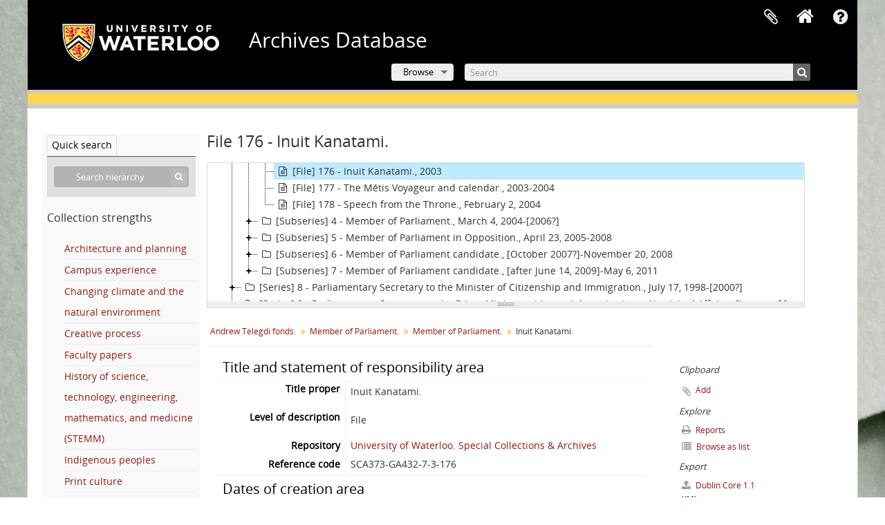

--- FILE ---
content_type: text/html; charset=utf-8
request_url: https://archives.uwaterloo.ca/index.php/inuit-kanatami
body_size: 10382
content:
<!DOCTYPE html>
<html lang="en" dir="ltr">
  <head>
        <script  async src="https://www.googletagmanager.com/gtag/js?id=G-XWTG3DCLHH"></script>
    <script >
    window.dataLayer = window.dataLayer || [];
    function gtag(){dataLayer.push(arguments);}
    gtag('js', new Date());
        gtag('config', 'G-XWTG3DCLHH');
    </script>
        <meta http-equiv="Content-Type" content="text/html; charset=utf-8" />
<meta http-equiv="X-Ua-Compatible" content="IE=edge,chrome=1" />
    <meta name="title" content="Inuit Kanatami. - Archives Database" />
<meta name="description" content="A book titled, Inuit Kanatami published by Inuit Tapiriit Kanatami in 2003. The book includes sections related to Inuit historical perspectives, th..." />
<meta name="viewport" content="initial-scale=1.0, user-scalable=no" />
    <title>Inuit Kanatami. - Archives Database</title>
    <link rel="shortcut icon" href="/favicon.ico"/>
    <link href="/vendor/imageflow/imageflow.packed.css" media="screen" rel="stylesheet" type="text/css" />
<link href="/vendor/mediaelement/mediaelementplayer.min.css" media="screen" rel="stylesheet" type="text/css" />
<link media="all" href="/plugins/arUwaterlooLibPlugin/css/min.css" rel="stylesheet" type="text/css" />
<link media="all" href="/plugins/arUwaterlooLibPlugin/css/server-styling.css" rel="stylesheet" type="text/css" />
<link href="/css/fullWidthTreeView.css" media="screen" rel="stylesheet" type="text/css" />
<link href="/vendor/jstree/themes/default/style.min.css" media="screen" rel="stylesheet" type="text/css" />
            <script src="/vendor/jquery.js" type="text/javascript"></script>
<script src="/plugins/sfDrupalPlugin/vendor/drupal/misc/drupal.js" type="text/javascript"></script>
<script src="/vendor/yui/yahoo-dom-event/yahoo-dom-event.js" type="text/javascript"></script>
<script src="/vendor/yui/element/element-min.js" type="text/javascript"></script>
<script src="/vendor/yui/button/button-min.js" type="text/javascript"></script>
<script src="/vendor/modernizr.js" type="text/javascript"></script>
<script src="/vendor/jquery-ui/jquery-ui.min.js" type="text/javascript"></script>
<script src="/vendor/jquery.expander.js" type="text/javascript"></script>
<script src="/vendor/jquery.masonry.js" type="text/javascript"></script>
<script src="/vendor/jquery.imagesloaded.js" type="text/javascript"></script>
<script src="/vendor/bootstrap/js/bootstrap.js" type="text/javascript"></script>
<script src="/vendor/URI.js" type="text/javascript"></script>
<script src="/vendor/meetselva/attrchange.js" type="text/javascript"></script>
<script src="/js/qubit.js" type="text/javascript"></script>
<script src="/js/treeView.js" type="text/javascript"></script>
<script src="/js/clipboard.js" type="text/javascript"></script>
<script src="/plugins/sfDrupalPlugin/vendor/drupal/misc/collapse.js" type="text/javascript"></script>
<script src="/plugins/sfDrupalPlugin/vendor/drupal/misc/form.js" type="text/javascript"></script>
<script src="/vendor/imageflow/imageflow.packed.js" type="text/javascript"></script>
<script src="/js/blank.js" type="text/javascript"></script>
<script src="/js/imageflow.js" type="text/javascript"></script>
<script src="/js/treeviewTypes.js" type="text/javascript"></script>
<script src="/js/pager.js" type="text/javascript"></script>
<script src="/js/treeViewPager.js" type="text/javascript"></script>
<script src="/js/fullWidthTreeView.js" type="text/javascript"></script>
<script src="/vendor/jstree/jstree.min.js" type="text/javascript"></script>
<script src="/vendor/mediaelement/mediaelement-and-player.min.js" type="text/javascript"></script>
<script src="/js/mediaelement.js" type="text/javascript"></script>
<script src="/js/dominion.js" type="text/javascript"></script>
  </head>
  <body class="yui-skin-sam sfRadPlugin index">

    
    

<header id="top-bar">

          <a id="logo" rel="home" href="https://uwaterloo.ca" title=""><img alt="University of Waterloo" src="/plugins/arUwaterlooLibPlugin/images/logo.png" /></a>
  
      <h1 id="site-name">
      <a rel="home" title="Home" href="/index.php/"><span>Archives Database</span></a>    </h1>
  
  <nav>

    
  <div id="user-menu">
    <button class="top-item top-dropdown" data-toggle="dropdown" data-target="#"
      aria-expanded="false">
        Log in    </button>

    <div class="top-dropdown-container">

      <div class="top-dropdown-arrow">
        <div class="arrow"></div>
      </div>

      <div class="top-dropdown-header">
        <h2>Have an account?</h2>
      </div>

      <div class="top-dropdown-body">

        <form action="/index.php/user/login" method="post">
          <input type="hidden" name="_csrf_token" value="4001dbfcfbd8944f8828f670accbbd90" id="csrf_token" /><input type="hidden" name="next" value="https://archives.uwaterloo.ca/index.php/inuit-kanatami" id="next" />
          <div class="form-item form-item-email">
  <label for="email">Email <span class="form-required" title="This field is required.">*</span></label>
  <input type="text" name="email" id="email" />
  
</div>

          <div class="form-item form-item-password">
  <label for="password">Password <span class="form-required" title="This field is required.">*</span></label>
  <input type="password" name="password" autocomplete="off" id="password" />
  
</div>

          <button type="submit">Log in</button>

        </form>

      </div>

      <div class="top-dropdown-bottom"></div>

    </div>
  </div>


    <div id="quick-links-menu" data-toggle="tooltip" data-title="Quick links">

  <button class="top-item" data-toggle="dropdown" data-target="#" aria-expanded="false">Quick links</button>

  <div class="top-dropdown-container">

    <div class="top-dropdown-arrow">
      <div class="arrow"></div>
    </div>

    <div class="top-dropdown-header">
      <h2>Quick links</h2>
    </div>

    <div class="top-dropdown-body">
      <ul>
                              <li><a href="/index.php/" title="Home">Home</a></li>
                                        <li><a href="/index.php/about" title="About">About</a></li>
                                        <li><a href="/getting-started" title="Getting Started">Getting Started</a></li>
                                        <li><a href="/index.php/privacy" title="Privacy Policy">Privacy Policy</a></li>
                                        <li><a href="https://uwaterloo.ca/library/special-collections-archives/contact-us" title="Contact Us">Contact Us</a></li>
                                                                              </ul>
    </div>

    <div class="top-dropdown-bottom"></div>

  </div>

</div>

              
    <div class="home_icon">
      <!-- <a class="list-group-item" href="/"><i class="fa fa-home fa-fw" aria-hidden="true"></i></a> -->
      <a class="tip" href="/" tooltip="Home"><i class="fa fa-home fa-fw" aria-hidden="true"></i></a>
    </div>

    <div id="clipboard-menu"
  data-toggle="tooltip"
  data-title="Clipboard"
  data-load-alert-message="There was an error loading the clipboard content."
  data-export-alert-message="The clipboard is empty for this entity type."
  data-export-check-url="/index.php/clipboard/exportCheck"
  data-delete-alert-message="Note: clipboard items unclipped in this page will be removed from the clipboard when the page is refreshed. You can re-select them now, or reload the page to remove them completely. Using the sort or print preview buttons will also cause a page reload - so anything currently deselected will be lost!">

  <button class="top-item" data-toggle="dropdown" data-target="#" aria-expanded="false">
    Clipboard  </button>

  <div class="top-dropdown-container">

    <div class="top-dropdown-arrow">
      <div class="arrow"></div>
    </div>

    <div class="top-dropdown-header">
      <h2>Clipboard</h2>
      <span id="count-block" data-information-object-label="Archival description" data-actor-object-label="Authority record" data-repository-object-label="Archival institution"></span>
    </div>

    <div class="top-dropdown-body">
      <ul>
        <li class="leaf" id="node_clearClipboard"><a href="/index.php/" title="Clear all selections">Clear all selections</a></li><li class="leaf" id="node_goToClipboard"><a href="/index.php/clipboard/view" title="Go to clipboard">Go to clipboard</a></li><li class="leaf" id="node_loadClipboard"><a href="/index.php/clipboard/load" title="Load clipboard">Load clipboard</a></li><li class="leaf" id="node_saveClipboard"><a href="/index.php/clipboard/save" title="Save clipboard">Save clipboard</a></li><li class="leaf" id="node_Clipboard How To"><a href="https://uwaterloo.ca/library/special-collections-archives/how-use-clipboard-archives-database" title="How to use the clipboard in the Archives Database">How to use the clipboard in the Archives Database</a></li>      </ul>
    </div>

    <div class="top-dropdown-bottom"></div>

  </div>

</div>

    
  </nav>
  <br><br><br><br>
  <div id="search-bar">

    <div id="browse-menu">

  <button class="top-item top-dropdown" data-toggle="dropdown" data-target="#" aria-expanded="false">Browse</button>

  <div class="top-dropdown-container top-dropdown-container-right">

    <div class="top-dropdown-arrow">
      <div class="arrow"></div>
    </div>

    <div class="top-dropdown-header">
      <h2>Browse</h2>
    </div>

    <div class="top-dropdown-body">
      <ul>
        <li class="leaf" id="node_browseInformationObjects"><a href="/index.php/informationobject/browse" title="Archival descriptions">Archival descriptions</a></li><li class="leaf" id="node_browseRepository"><a href="/repository/browse" title="Archival institution">Archival institution</a></li><li class="leaf" id="node_browseActors"><a href="/index.php/actor/browse" title="Authority records">Authority records</a></li><li class="leaf" id="node_browseDigitalObjects"><a href="/index.php/informationobject/browse?view=card&amp;onlyMedia=1&amp;topLod=0" title="Digital objects">Digital objects</a></li><li class="leaf" id="node_browseGenres"><a href="/genre" title="Genres">Genres</a></li><li class="leaf" id="node_browsePlaces"><a href="/index.php/taxonomy/index/id/42" title="Places">Places</a></li><li class="leaf" id="node_browseSubject"><a href="/subjects" title="Subjects">Subjects</a></li>      </ul>
    </div>

    <div class="top-dropdown-bottom"></div>

  </div>

</div>

    <div id="search-form-wrapper" role="search">

  <h2>Search</h2>

  <form action="/index.php/informationobject/browse" data-autocomplete="/index.php/search/autocomplete" autocomplete="off">

    <input type="hidden" name="topLod" value="0"/>
    <input type="hidden" name="sort" value="relevance"/>

    <input type="text" name="query" aria-label="Search" value="" placeholder="Search"/>

    <button aria-label="Search"></button>

    <div id="search-realm" class="search-popover">

      
        <div>
          <label>
              <input name="repos" type="radio" value checked="checked" data-placeholder="Search">
            Global search          </label>
        </div>

        
        
      
      <div class="search-realm-advanced">
        <a href="/index.php/informationobject/browse?showAdvanced=1&topLod=0">
          Advanced search&nbsp;&raquo;
        </a>
      </div>

    </div>

  </form>

</div>

  </div>

  
</header>

<!--Softlaunch message-->
<div class="soft_launch">
  <p class="soft_launch_msg"> </p>
</div>

  <div id="site-slogan">
    <div class="container">
      <div class="row">
        <div class="span12">
          <span>Special Collections &amp; Archives</span>
        </div>
      </div>
    </div>
  </div>


    
    <div id="wrapper" class="container" role="main">

              
      <div class="row">

        <div class="span3">

          <div id="sidebar">

                
<div class="repository-logo repository-logo-text">
  <a href="/index.php/university-of-waterloo-special-collections-archives">
          <h2>University of Waterloo. Special Collections &amp; Archives</h2>
      </a>
</div>

<ul id="treeview-menu" class="nav nav-tabs">
    <li class="active">
    <a href="#treeview-search" data-toggle="#treeview-search">
      Quick search    </a>
  </li>
</ul>

<div id="treeview" data-current-id="1345452" data-sortable="false">

  
    <input type="button" id="fullwidth-treeview-reset-button" class="c-btn c-btn-submit" value="Reset" />
    <input type="button" id="fullwidth-treeview-more-button" class="c-btn c-btn-submit" data-label="%1% more" value="" />
    <span id="fullwidth-treeview-configuration"
      data-collection-url="/index.php/andrew-peter-telegdi-fonds"
      data-collapse-enabled="no"
      data-opened-text="Hide hierarchy"
      data-closed-text="Show hierarchy"
      data-items-per-page="10000"
      data-enable-dnd="no"></span>

  
</div>

<div id="treeview-search" role="search" aria-label="Hierarchy" class="force-show">

  <form method="get" action="/index.php/search?collection=858690" data-not-found="No results found.">
    <div class="search-box">
      <input type="text" name="query" aria-label="Search hierarchy" placeholder="Search hierarchy" />
      <button type="submit" aria-label="Search"><i aria-hidden="true" class="fa fa-search"></i></button>
    </div>
  </form>

</div>

<section>
  <h3>Collection strengths</h3>
  <ul>
          <li>
        <a href="/architecture-and-planning">
          Architecture and planning        </a>
      </li>
          <li>
        <a href="/campus-experience">
          Campus experience        </a>
      </li>
          <li>
        <a href="/changing-climate-and-the-natural-environment">
          Changing climate and the natural environment        </a>
      </li>
          <li>
        <a href="/creative-process">
          Creative process        </a>
      </li>
          <li>
        <a href="/faculty-papers">
          Faculty papers        </a>
      </li>
          <li>
        <a href="/history-of-science-technology-engineering-mathematics-and-medicine-stemm">
          History of science, technology, engineering, mathematics, and medicine (STEMM)        </a>
      </li>
          <li>
        <a href="/indigenous-peoples">
          Indigenous peoples        </a>
      </li>
          <li>
        <a href="/print-culture">
          Print culture        </a>
      </li>
          <li>
        <a href="/race-racism-and-colonialism">
          Race, racism, and colonialism        </a>
      </li>
          <li>
        <a href="/regional-development-industry-and-settlement">
          Regional development, industry, and settlement        </a>
      </li>
          <li>
        <a href="/reproductive-rights-and-justice">
          Reproductive rights and justice        </a>
      </li>
          <li>
        <a href="/sport-recreation-and-leisure">
          Sport, recreation, and leisure        </a>
      </li>
          <li>
        <a href="/women-s-studies-gender-and-sexuality">
          Women’s studies, gender, and sexuality        </a>
      </li>
          <li>
        <a href="/world-wars-and-global-conflict">
          World wars and global conflict        </a>
      </li>
      </ul>
</section>

          </div>

        </div>

        <div class="span9">

          <div id="main-column">

            
  <h1>File 176 - Inuit Kanatami.</h1>

  
      <section class="breadcrumb">

  <ul>
                                      <li><a href="/index.php/andrew-peter-telegdi-fonds" title="Andrew Telegdi fonds.">Andrew Telegdi fonds.</a></li>
                                          <li><a href="/index.php/member-of-parliament-2009" title="Member of Parliament.">Member of Parliament.</a></li>
                                          <li><a href="/index.php/member-of-parliament-3" title="Member of Parliament.">Member of Parliament.</a></li>
                                          <li class="active"><span>Inuit Kanatami.</span></li>
                    </ul>

</section>
  
  

            <div class="row">

              <div class="span7">

                
  

                                  <div id="content">
                    





<section id="titleAndStatementOfResponsibilityArea">

      <span anchor="titleAndStatementOfResponsibilityArea" title="Edit title and statement of responsibility area"><h2>Title and statement of responsibility area</h2></span>  
  <div class="field">
  <h3>Title proper</h3>
  <div class="title">
    <p>Inuit Kanatami.</p>
  </div>
</div>

  <div class="field">
    <h3>General material designation</h3>
    <div class="generalMaterialDesignation">
      <ul>
              </ul>
    </div>
  </div>


  <div class="field">
  <h3>Parallel title</h3>
  <div class="parallelTitle">
    
  </div>
</div>

  <div class="field">
  <h3>Other title information</h3>
  <div class="otherTitleInformation">
    
  </div>
</div>

  <div class="field">
  <h3>Title statements of responsibility</h3>
  <div class="titleStatementsOfResponsibility">
    
  </div>
</div>

  <div class="field">
    <h3>Title notes</h3>
    <div class="titleNotes">
      <ul>
              </ul>
    </div>
  </div>

  <div class="field">
  <h3>Level of description</h3>
  <div class="levelOfDescription">
    <p>File</p>
  </div>
</div>

  <div class="repository">
    <div class="field">
  <h3>Repository</h3>
  <div>
    <a title="Inherited from Andrew Telegdi fonds." href="/index.php/university-of-waterloo-special-collections-archives">University of Waterloo. Special Collections &amp; Archives</a>
  </div>
</div>
  </div>

  <div class="field">
  <h3>Reference code</h3>
  <div class="referenceCode">
    SCA373-GA432-7-3-176
  </div>
</div>

</section> <!-- /section#titleAndStatementOfResponsibilityArea -->

<section id="editionArea">

      <span anchor="editionArea" title="Edit edition area"><h2>Edition area</h2></span>  
  <div class="field">
  <h3>Edition statement</h3>
  <div class="editionStatement">
    
  </div>
</div>

  <div class="field">
  <h3>Edition statement of responsibility</h3>
  <div class="editionStatementOfResponsibility">
    
  </div>
</div>

</section> <!-- /section#editionArea -->

<section class="section" id="classOfMaterialSpecificDetailsArea">

      <span anchor="classOfMaterialSpecificDetailsArea" title="Edit class of material specific details area"><h2>Class of material specific details area</h2></span>  

  <div class="field">
  <h3>Statement of scale (cartographic)</h3>
  <div class="statementOfScale">
    
  </div>
</div>

  <div class="field">
  <h3>Statement of projection (cartographic)</h3>
  <div class="statementOfProjection">
    
  </div>
</div>

  <div class="field">
  <h3>Statement of coordinates (cartographic)</h3>
  <div class="statementOfCoordinates">
    
  </div>
</div>

  <div class="field">
  <h3>Statement of scale (architectural)</h3>
  <div class="statementOfScale">
    
  </div>
</div>

  <div class="field">
  <h3>Issuing jurisdiction and denomination (philatelic)</h3>
  <div class="issuingJurisdictionAndDenomination">
    
  </div>
</div>
</section> <!-- /section#classOfMaterialSpecificDetailsArea -->

<section class="section" id="datesOfCreationArea">

      <span anchor="datesOfCreationArea" title="Edit dates of creation area"><h2>Dates of creation area</h2></span>  
  <div class="datesOfCreation">
    <div class="field">
  <h3>Date(s)</h3>

  <div xmlns:dc="http://purl.org/dc/elements/1.1/" about="https://archives.uwaterloo.ca/index.php/inuit-kanatami">

    <ul>
              <li>
          <div class="date">
            <span property="dc:date" start="2003-01-01" end="2003-12-31">2003</span>
                          <span class="date-type">(Publication)</span>
                        <dl>
                              <dt>Publisher</dt>
                <dd><a href="/index.php/inuit-tapiriit-kanatami" title="Inuit Tapiriit Kanatami">Inuit Tapiriit Kanatami</a></dd>
                                                      </dl>

          </div>
        </li>
          </ul>

  </div>
</div>
  </div>

</section> <!-- /section#datesOfCreationArea -->

<section id="physicalDescriptionArea">

      <span anchor="physicalDescriptionArea" title="Edit physical description area"><h2>Physical description area</h2></span>  
  <div class="field">
  <h3>Physical description</h3>
  <div class="physicalDescription">
    
  </div>
</div>

</section> <!-- /section#physicalDescriptionArea -->

<section id="publishersSeriesArea">

      <span anchor="publishersSeriesArea" title="Edit publisher's series area"><h2>Publisher's series area</h2></span>  
  <div class="field">
  <h3>Title proper of publisher's series</h3>
  <div class="titleProperOfPublishersSeries">
    
  </div>
</div>

  <div class="field">
  <h3>Parallel titles of publisher's series</h3>
  <div class="parallelTitleOfPublishersSeries">
    
  </div>
</div>

  <div class="field">
  <h3>Other title information of publisher's series</h3>
  <div class="otherTitleInformationOfPublishersSeries">
    
  </div>
</div>

  <div class="field">
  <h3>Statement of responsibility relating to publisher's series</h3>
  <div class="statementOfResponsibilityRelatingToPublishersSeries">
    
  </div>
</div>

  <div class="field">
  <h3>Numbering within publisher's series</h3>
  <div class="numberingWithinPublishersSeries">
    
  </div>
</div>

  <div class="field">
  <h3>Note on publisher's series</h3>
  <div class="noteOnPublishersSeries">
    
  </div>
</div>

</section> <!-- /section#publishersSeriesArea -->

<section id="archivalDescriptionArea">

      <span anchor="archivalDescriptionArea" title="Edit archival description area"><h2>Archival description area</h2></span>  
        <div class="field">
      <h3>Name of creator</h3>
      <div>

        <div class="creator">
                      <a href="/index.php/telegdi-andrew-peter" title="Telegdi, Andrew Peter">Telegdi, Andrew Peter</a>                  </div>

                  <div class="datesOfExistence">
            (1946-2017)
          </div>
        
                  <div class="field">
                                                  <h3>Biographical history</h3>
            <div class="history">
              <p>Andrew Peter Telegdi was born on May 28, 1946 in Budapest, Hungary to Alexander Sandor Telegdi (1919-2001) and Elenora Maria Freidrich (1921-1997).</p>
<p>In 1957, Telegdi fled Hungary alongside his parents and two siblings during the 1956 Hungarian Revolution. Telegdi and his family immigrated to Canada. He later attended schools in Vancouver, British Columbia and Toronto, Ontario.</p>
<p>During the 1960s and early 1970s, Telegdi worked as a professional rock music promoter. In addition, he owned the Village Bistro; a coffee house located at 2081 West 4th Avenue in the Kitsilano neighbourhood of Vancouver. The Village Bistro also functioned as a concert venue for rock and folk music performers. Telegdi likely sold or closed the Village Bistro around 1969.</p>
<p>Telegdi attended the University of Waterloo and graduated with a Bachelor of Arts degree in psychology in 1980. During his time at the University of Waterloo, Telegdi was involved in many organizations on campus. In January 1972, he served as the student representative on the Campus Centre (now the Student Life Centre) board. He was elected President of the Federation of Students (now the Waterloo Undergraduate Student Association) in 1973 and served two terms until 1975. He also served as the Arts Undergraduate Student Representative on the Senate at the University of Waterloo from 1975 to 1976.</p>
<p>Between August 1975 and May 1976, Telegdi worked as an administrator and caseworker for Young People in Legal Difficulty, a support program for youth aged 12-25 in Kitchener and Waterloo, Ontario. From June 1976 to 1993 and from 2013 to 2017, Telegdi served as the Executive Director of Youth in Conflict with the Law, a program that offers bail supervision for youth in the community. In 1979, Telegdi helped coordinate the first Justice Week in Canada hosted in Waterloo.</p>
<p>Telegdi worked as an elected Councillor on the City of Waterloo Council between 1985 and 1993. He also served as a Regional Councillor on the Council of the Regional Municipality of Waterloo between 1988 and 1993.</p>
<p>As a member of the Liberal Party of Canada, Telegdi ran in the 1990 Ontario general election to represent the riding of Waterloo North as a Member of Provincial Parliament. On September 6, 1990, Telegdi lost the election to Elizabeth Witmer, a member of the Progressive Conservative Party.</p>
<p>Telegdi was elected to federal office as Member of Parliament representing the riding of Waterloo in the 1993 Canadian federal election. Telegdi successfully kept his seat as a Member of Parliament through the 1997, 2000, 2004, and 2006 Canadian federal elections. Telegdi lost his seat during the 2008 Canadian federal elections to Peter Braid, a member of the Conservative Party. During his career as a Member of Parliament, Telegdi addressed many political issues including reforms to citizenship legislation, the legalization of same-sex marriage in Canada, immigration, crime, Canadian participation in wars or conflicts, and diplomatic relations.</p>
<p>Telegdi was appointed Parliamentary Secretary to the Minister of Citizenship and Immigration in 1998. He served in this role from July 16, 1998 until his resignation on May 18, 2000. Telegdi resigned from this position in objection to certain provisions in the government’s proposed citizenship legislation.</p>
<p>Telegdi was appointed Parliamentary Secretary to the Prime Minister with special emphasis on Aboriginal Affairs in 2004. He served in this role from January 30, 2004 until June 27, 2004.</p>
<p>Andrew Telegdi married Nancy Curtin-Telegdi in 1985 and together they had one child; Erin Telegdi. Telegdi died on January 23, 2017 at the age of 70.</p>            </div>
          </div>
        
      </div>
    </div>
      
      <div class="field">
  <h3>Custodial history</h3>
  <div class="custodialHistory">
    
  </div>
</div>
  
  <div class="field">
  <h3>Scope and content</h3>
  <div class="scopeAndContent">
    <p>A book titled, <em>Inuit Kanatami</em> published by Inuit Tapiriit Kanatami in 2003. The book includes sections related to Inuit historical perspectives, the Inuit Tapirisat of Canada, whaling, the fur trade, missionaries, government, community transportation, housing, health, education, economic development, Nunatsiavut, Inuvialuit, Nunavik, and Nunavut. In addition, the book provides a timeline and statistics from the 2001 Canadian Census on Inuit population. The book is written in Inuktitut Qaliujaaqpait, Inuktitut Syllabics, and English.</p>
  </div>
</div>

</section> <!-- /section#archivalDescriptionArea -->

<section class="section" id="notesArea">

      <span anchor="notesArea" title="Edit notes area"><h2>Notes area</h2></span>  
      <div class="field">
  <h3>Physical condition</h3>
  <div class="physicalCondition">
    
  </div>
</div>
  
      <div class="field">
  <h3>Immediate source of acquisition</h3>
  <div class="immediateSourceOfAcquisition">
    <p>Donated by Nancy Curtin-Telegdi in 2017.</p>
  </div>
</div>
  
  <div class="field">
  <h3>Arrangement</h3>
  <div class="arrangement">
    
  </div>
</div>

  <div class="field">
    <h3>Language of material</h3>
    <div class="languageOfMaterial">
      <ul>
                  <li>English</li>
                  <li>Inuktitut</li>
              </ul>
    </div>
  </div>

  <div class="field">
    <h3>Script of material</h3>
    <div class="scriptOfMaterial">
      <ul>
              </ul>
    </div>
  </div>

  
  <div class="field">
  <h3>Location of originals</h3>
  <div class="locationOfOriginals">
    
  </div>
</div>

  <div class="field">
  <h3>Availability of other formats</h3>
  <div class="availabilityOfOtherFormats">
    
  </div>
</div>

  <div class="field">
  <h3>Restrictions on access</h3>
  <div class="restrictionsOnAccess">
    
  </div>
</div>

  <div class="field">
  <h3>Terms governing use, reproduction, and publication</h3>
  <div class="termsGoverningUseReproductionAndPublication">
    
  </div>
</div>

  <div class="field">
  <h3>Finding aids</h3>
  <div class="findingAids">
    
  </div>
</div>

  <div class="field">
  <h3></h3>
  <div class="findingAidLink">
    <a href="/" target="_blank"></a>
  </div>
</div>

  <div class="field">
  <h3>Associated materials</h3>
  <div class="associatedMaterials">
    
  </div>
</div>

  <div class="relatedMaterialDescriptions">
    <div class="field">

      <h3>Related materials</h3>
  
  <div>
    <ul>
      
          </ul>
  </div>

</div>

  </div>

  <div class="field">
  <h3>Accruals</h3>
  <div class="accruals">
    
  </div>
</div>

        
  
  <div class="alternativeIdentifiers">
    <div class="field">

  <h3>Alternative identifier(s)</h3>

  <div>
      </div>

</div>
  </div>

</section> <!-- /section#notesArea -->

<section id="standardNumberArea">

      <span anchor="standardNumberArea" title="Edit standard number area"><h2>Standard number area</h2></span>  
  <div class="field">
  <h3>Standard number</h3>
  <div class="standardNumber">
    
  </div>
</div>

</section> <!-- /section#standardNumberArea -->

<section id="accessPointsArea">

      <span anchor="accessPointsArea" title="Edit access points"><h2>Access points</h2></span>  
  <div class="subjectAccessPoints">
    <div class="field">

      <h3>Subject access points</h3>
  
  <div>
    <ul>
          </ul>
  </div>

</div>
  </div>

  <div class="placeAccessPoints">
    <div class="field">

      <h3>Place access points</h3>
  
  <div>
    <ul>
              <li>
                                                                                      <a href="/index.php/north-america-2" title="North America">North America</a>                                                            &raquo;
                                      <a href="/index.php/canada-65" title="Canada">Canada</a>                                                            &raquo;
                                      <a href="/index.php/nunavut" title="Nunavut">Nunavut</a>                              </li>
              <li>
                                                                                      <a href="/index.php/north-america-2" title="North America">North America</a>                                                            &raquo;
                                      <a href="/index.php/canada-65" title="Canada">Canada</a>                                                            &raquo;
                                      <a href="/index.php/newfoundland-and-labrador" title="Newfoundland and Labrador">Newfoundland and Labrador</a>                                                            &raquo;
                                      <a href="/index.php/nunatsiavut" title="Nunatsiavut">Nunatsiavut</a>                              </li>
              <li>
                                                                                      <a href="/index.php/north-america-2" title="North America">North America</a>                                                            &raquo;
                                      <a href="/index.php/canada-65" title="Canada">Canada</a>                                                            &raquo;
                                      <a href="/index.php/quebec-7" title="Québec">Québec</a>                                                            &raquo;
                                      <a href="/index.php/nunavik" title="Nunavik">Nunavik</a>                              </li>
          </ul>
  </div>

</div>
  </div>

  <div class="nameAccessPoints">
    <div class="field">

      <h3>Name access points</h3>
  
  <div>
    <ul>
                                                          <li><a href="/index.php/inuit-tapiriit-kanatami" title="Inuit Tapiriit Kanatami">Inuit Tapiriit Kanatami</a> <span class="note2">(Publisher)</span></li>
                                                                    
          </ul>
  </div>

</div>
  </div>

  <div class="genreAccessPoints">
    <div class="field">

      <h3>Genre access points</h3>
  
  <div>
    <ul>
          </ul>
  </div>

</div>
  </div>

</section> <!-- /section#accessPointsArea -->

<section class="section" id="descriptionControlArea">

      <span anchor="descriptionControlArea" title="Edit control area"><h2>Control area</h2></span>  
      <div class="field">
  <h3>Description record identifier</h3>
  <div class="descriptionRecordIdentifier">
    
  </div>
</div>
  
      <div class="field">
  <h3>Institution identifier</h3>
  <div class="institutionIdentifier">
    
  </div>
</div>
  
      <div class="field">
  <h3>Rules or conventions</h3>
  <div class="rulesOrConventions">
    
  </div>
</div>
  
      <div class="field">
  <h3>Status</h3>
  <div class="status">
    
  </div>
</div>
  
      <div class="field">
  <h3>Level of detail</h3>
  <div class="levelOfDetail">
    
  </div>
</div>
  
      <div class="field">
  <h3>Dates of creation, revision and deletion</h3>
  <div class="datesOfCreationRevisionAndDeletion">
    <p>Described by NM in 2021.</p>
  </div>
</div>
  
      <div class="field">
      <h3>Language of description</h3>
      <div class="languageOfDescription">
        <ul>
                      <li>English</li>
                  </ul>
      </div>
    </div>
  
      <div class="field">
      <h3>Script of description</h3>
      <div class="scriptOfDescription">
        <ul>
                  </ul>
      </div>
    </div>
  
      <div class="field">
  <h3>Sources</h3>
  <div class="sources">
    
  </div>
</div>
  
</section> <!-- /section#descriptionControlArea -->



<section id="accessionArea">

  <h2>Accession area</h2>

  <div class="accessions">
      </div>
</section> <!-- /section#accessionArea -->


                  </div>
                
                  <section class="actions">
  <ul>

      
      
      
      
  </ul>
</section>

              </div>

              <div class="span2">

                <div id="context-menu">

                  
  <section id="action-icons">
  <ul>

    <li class="separator"><h4>Clipboard</h4></li>

    <li class="clipboard">
      <button class="clipboard-wide"
  data-clipboard-slug="inuit-kanatami"
  data-clipboard-type="informationObject"
    data-title="Add"
  data-alt-title="Remove">
  Add</button>
    </li>

    <li class="separator"><h4>Explore</h4></li>

    <li>
      <a href="/index.php/inuit-kanatami/informationobject/reports">
        <i class="fa fa-print"></i>
        Reports      </a>
    </li>

    
    <li>
              <a href="/index.php/informationobject/browse?collection=858690&topLod=0">
      
        <i class="fa fa-list"></i>
        Browse as list      </a>
    </li>

    
    
    <li class="separator"><h4>Export</h4></li>

          <li>
        <a href="/index.php/inuit-kanatami;dc?sf_format=xml">
          <i class="fa fa-upload"></i>
          Dublin Core 1.1 XML        </a>
      </li>
    
          <li>
        <a href="/index.php/inuit-kanatami;ead?sf_format=xml">
          <i class="fa fa-upload"></i>
          EAD 2002 XML        </a>
      </li>
    
    
    
      </ul>
</section>

  <div class="field">

      <h4>Related subjects</h4>
  
  <div>
    <ul>
          </ul>
  </div>

</div>

  <div class="field">

      <h4>Related people and organizations</h4>
  
  <div>
    <ul>
                                                          <li><a href="/index.php/inuit-tapiriit-kanatami" title="Inuit Tapiriit Kanatami">Inuit Tapiriit Kanatami</a> <span class="note2">(Publisher)</span></li>
                                                                                <li><a href="/index.php/telegdi-andrew-peter" title="Telegdi, Andrew Peter">Telegdi, Andrew Peter</a> <span class="note2">(Creator)</span></li>
                                                  
          </ul>
  </div>

</div>

  <div class="field">

      <h4>Related places</h4>
  
  <div>
    <ul>
              <li>
                                                                                      <a href="/index.php/north-america-2" title="North America">North America</a>                                                            &raquo;
                                      <a href="/index.php/canada-65" title="Canada">Canada</a>                                                            &raquo;
                                      <a href="/index.php/nunavut" title="Nunavut">Nunavut</a>                              </li>
              <li>
                                                                                      <a href="/index.php/north-america-2" title="North America">North America</a>                                                            &raquo;
                                      <a href="/index.php/canada-65" title="Canada">Canada</a>                                                            &raquo;
                                      <a href="/index.php/newfoundland-and-labrador" title="Newfoundland and Labrador">Newfoundland and Labrador</a>                                                            &raquo;
                                      <a href="/index.php/nunatsiavut" title="Nunatsiavut">Nunatsiavut</a>                              </li>
              <li>
                                                                                      <a href="/index.php/north-america-2" title="North America">North America</a>                                                            &raquo;
                                      <a href="/index.php/canada-65" title="Canada">Canada</a>                                                            &raquo;
                                      <a href="/index.php/quebec-7" title="Québec">Québec</a>                                                            &raquo;
                                      <a href="/index.php/nunavik" title="Nunavik">Nunavik</a>                              </li>
          </ul>
  </div>

</div>

  <div class="field">

      <h4>Related genres</h4>
  
  <div>
    <ul>
          </ul>
  </div>

</div>

  

                </div>

              </div>

            </div>

          </div>

        </div>

      </div>

    </div>

    
    <footer>

  
  
  <div id="print-date">
    Printed: 2026-01-21  </div>
  <div style="color:#fff; text-align:center;">
        200 University Avenue West <br>
        Waterloo, ON, Canada N2L 3G1 <br>
        +1 519 888 4567 <br>
  </div>

</footer>

  <script type="text/javascript">
    var _gaq = _gaq || [];
    _gaq.push(['_setAccount', 'G-XWTG3DCLHH']);
    _gaq.push(['_trackPageview']);
        (function() {
      var ga = document.createElement('script'); ga.type = 'text/javascript'; ga.async = true;
      ga.src = ('https:' == document.location.protocol ? 'https://ssl' : 'http://www') + '.google-analytics.com/ga.js';
      var s = document.getElementsByTagName('script')[0]; s.parentNode.insertBefore(ga, s);
    })();
  </script>


  </body>
</html>
